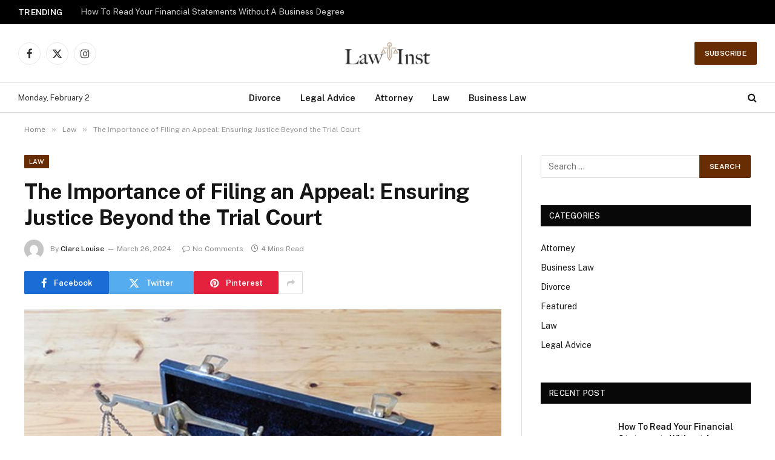

--- FILE ---
content_type: text/html; charset=UTF-8
request_url: https://lawinst.com/the-importance-of-filing-an-appeal-ensuring-justice-beyond-the-trial-court/
body_size: 16368
content:

<!DOCTYPE html>
<html dir="ltr" lang="en-US" prefix="og: https://ogp.me/ns#" class="s-light site-s-light">

<head>

	<meta charset="UTF-8" />
	<meta name="viewport" content="width=device-width, initial-scale=1" />
	<title>The Importance of Filing an Appeal: Ensuring Justice Beyond the Trial Court | Law Inst</title><link rel="preload" as="image" imagesrcset="https://lawinst.com/wp-content/uploads/2024/03/Untitled.png" imagesizes="(max-width: 788px) 100vw, 788px" /><link rel="preload" as="font" href="https://lawinst.com/wp-content/themes/smart-mag/css/icons/fonts/ts-icons.woff2?v3.2" type="font/woff2" crossorigin="anonymous" />

		<!-- All in One SEO 4.8.9 - aioseo.com -->
	<meta name="description" content="When confronted with an adverse decision from a trial court, understanding the significance of recording an appeal is pivotal. Appeals act as an imperative component for people to challenge mistaken decisions, look for justice, and safeguard their freedoms. In this article, we&#039;ll dig into why documenting an appeal is essential and how post-conviction lawyer assume" />
	<meta name="robots" content="max-image-preview:large" />
	<meta name="author" content="Clare Louise"/>
	<meta name="google-site-verification" content="ylEygLYmcvTMpo2fGQGuAdrgqqVCv6scHwGZwCYfVqM" />
	<link rel="canonical" href="https://lawinst.com/the-importance-of-filing-an-appeal-ensuring-justice-beyond-the-trial-court/" />
	<meta name="generator" content="All in One SEO (AIOSEO) 4.8.9" />
		<meta property="og:locale" content="en_US" />
		<meta property="og:site_name" content="Law Inst | Law Blog" />
		<meta property="og:type" content="article" />
		<meta property="og:title" content="The Importance of Filing an Appeal: Ensuring Justice Beyond the Trial Court | Law Inst" />
		<meta property="og:description" content="When confronted with an adverse decision from a trial court, understanding the significance of recording an appeal is pivotal. Appeals act as an imperative component for people to challenge mistaken decisions, look for justice, and safeguard their freedoms. In this article, we&#039;ll dig into why documenting an appeal is essential and how post-conviction lawyer assume" />
		<meta property="og:url" content="https://lawinst.com/the-importance-of-filing-an-appeal-ensuring-justice-beyond-the-trial-court/" />
		<meta property="article:published_time" content="2024-03-26T13:19:51+00:00" />
		<meta property="article:modified_time" content="2024-03-26T13:19:51+00:00" />
		<meta name="twitter:card" content="summary_large_image" />
		<meta name="twitter:title" content="The Importance of Filing an Appeal: Ensuring Justice Beyond the Trial Court | Law Inst" />
		<meta name="twitter:description" content="When confronted with an adverse decision from a trial court, understanding the significance of recording an appeal is pivotal. Appeals act as an imperative component for people to challenge mistaken decisions, look for justice, and safeguard their freedoms. In this article, we&#039;ll dig into why documenting an appeal is essential and how post-conviction lawyer assume" />
		<script type="application/ld+json" class="aioseo-schema">
			{"@context":"https:\/\/schema.org","@graph":[{"@type":"BlogPosting","@id":"https:\/\/lawinst.com\/the-importance-of-filing-an-appeal-ensuring-justice-beyond-the-trial-court\/#blogposting","name":"The Importance of Filing an Appeal: Ensuring Justice Beyond the Trial Court | Law Inst","headline":"The Importance of Filing an Appeal: Ensuring Justice Beyond the Trial Court","author":{"@id":"https:\/\/lawinst.com\/author\/clare-louise\/#author"},"publisher":{"@id":"https:\/\/lawinst.com\/#organization"},"image":{"@type":"ImageObject","url":"https:\/\/lawinst.com\/wp-content\/uploads\/2024\/03\/Untitled.png","width":975,"height":475},"datePublished":"2024-03-26T13:19:51+00:00","dateModified":"2024-03-26T13:19:51+00:00","inLanguage":"en-US","mainEntityOfPage":{"@id":"https:\/\/lawinst.com\/the-importance-of-filing-an-appeal-ensuring-justice-beyond-the-trial-court\/#webpage"},"isPartOf":{"@id":"https:\/\/lawinst.com\/the-importance-of-filing-an-appeal-ensuring-justice-beyond-the-trial-court\/#webpage"},"articleSection":"Law"},{"@type":"BreadcrumbList","@id":"https:\/\/lawinst.com\/the-importance-of-filing-an-appeal-ensuring-justice-beyond-the-trial-court\/#breadcrumblist","itemListElement":[{"@type":"ListItem","@id":"https:\/\/lawinst.com#listItem","position":1,"name":"Home","item":"https:\/\/lawinst.com","nextItem":{"@type":"ListItem","@id":"https:\/\/lawinst.com\/category\/law\/#listItem","name":"Law"}},{"@type":"ListItem","@id":"https:\/\/lawinst.com\/category\/law\/#listItem","position":2,"name":"Law","item":"https:\/\/lawinst.com\/category\/law\/","nextItem":{"@type":"ListItem","@id":"https:\/\/lawinst.com\/the-importance-of-filing-an-appeal-ensuring-justice-beyond-the-trial-court\/#listItem","name":"The Importance of Filing an Appeal: Ensuring Justice Beyond the Trial Court"},"previousItem":{"@type":"ListItem","@id":"https:\/\/lawinst.com#listItem","name":"Home"}},{"@type":"ListItem","@id":"https:\/\/lawinst.com\/the-importance-of-filing-an-appeal-ensuring-justice-beyond-the-trial-court\/#listItem","position":3,"name":"The Importance of Filing an Appeal: Ensuring Justice Beyond the Trial Court","previousItem":{"@type":"ListItem","@id":"https:\/\/lawinst.com\/category\/law\/#listItem","name":"Law"}}]},{"@type":"Organization","@id":"https:\/\/lawinst.com\/#organization","name":"My Blog","description":"Law Blog","url":"https:\/\/lawinst.com\/"},{"@type":"Person","@id":"https:\/\/lawinst.com\/author\/clare-louise\/#author","url":"https:\/\/lawinst.com\/author\/clare-louise\/","name":"Clare Louise","image":{"@type":"ImageObject","@id":"https:\/\/lawinst.com\/the-importance-of-filing-an-appeal-ensuring-justice-beyond-the-trial-court\/#authorImage","url":"https:\/\/secure.gravatar.com\/avatar\/ba332e5af915562a6257ac521b369e663501c98396d3f2a25b565515800f3422?s=96&d=mm&r=g","width":96,"height":96,"caption":"Clare Louise"}},{"@type":"WebPage","@id":"https:\/\/lawinst.com\/the-importance-of-filing-an-appeal-ensuring-justice-beyond-the-trial-court\/#webpage","url":"https:\/\/lawinst.com\/the-importance-of-filing-an-appeal-ensuring-justice-beyond-the-trial-court\/","name":"The Importance of Filing an Appeal: Ensuring Justice Beyond the Trial Court | Law Inst","description":"When confronted with an adverse decision from a trial court, understanding the significance of recording an appeal is pivotal. Appeals act as an imperative component for people to challenge mistaken decisions, look for justice, and safeguard their freedoms. In this article, we'll dig into why documenting an appeal is essential and how post-conviction lawyer assume","inLanguage":"en-US","isPartOf":{"@id":"https:\/\/lawinst.com\/#website"},"breadcrumb":{"@id":"https:\/\/lawinst.com\/the-importance-of-filing-an-appeal-ensuring-justice-beyond-the-trial-court\/#breadcrumblist"},"author":{"@id":"https:\/\/lawinst.com\/author\/clare-louise\/#author"},"creator":{"@id":"https:\/\/lawinst.com\/author\/clare-louise\/#author"},"image":{"@type":"ImageObject","url":"https:\/\/lawinst.com\/wp-content\/uploads\/2024\/03\/Untitled.png","@id":"https:\/\/lawinst.com\/the-importance-of-filing-an-appeal-ensuring-justice-beyond-the-trial-court\/#mainImage","width":975,"height":475},"primaryImageOfPage":{"@id":"https:\/\/lawinst.com\/the-importance-of-filing-an-appeal-ensuring-justice-beyond-the-trial-court\/#mainImage"},"datePublished":"2024-03-26T13:19:51+00:00","dateModified":"2024-03-26T13:19:51+00:00"},{"@type":"WebSite","@id":"https:\/\/lawinst.com\/#website","url":"https:\/\/lawinst.com\/","name":"My Blog","description":"Law Blog","inLanguage":"en-US","publisher":{"@id":"https:\/\/lawinst.com\/#organization"}}]}
		</script>
		<!-- All in One SEO -->

<link rel='dns-prefetch' href='//fonts.googleapis.com' />
<link rel="alternate" type="application/rss+xml" title="Law Inst &raquo; Feed" href="https://lawinst.com/feed/" />
<link rel="alternate" type="application/rss+xml" title="Law Inst &raquo; Comments Feed" href="https://lawinst.com/comments/feed/" />
<link rel="alternate" title="oEmbed (JSON)" type="application/json+oembed" href="https://lawinst.com/wp-json/oembed/1.0/embed?url=https%3A%2F%2Flawinst.com%2Fthe-importance-of-filing-an-appeal-ensuring-justice-beyond-the-trial-court%2F" />
<link rel="alternate" title="oEmbed (XML)" type="text/xml+oembed" href="https://lawinst.com/wp-json/oembed/1.0/embed?url=https%3A%2F%2Flawinst.com%2Fthe-importance-of-filing-an-appeal-ensuring-justice-beyond-the-trial-court%2F&#038;format=xml" />
<style id='wp-img-auto-sizes-contain-inline-css' type='text/css'>
img:is([sizes=auto i],[sizes^="auto," i]){contain-intrinsic-size:3000px 1500px}
/*# sourceURL=wp-img-auto-sizes-contain-inline-css */
</style>
<style id='wp-emoji-styles-inline-css' type='text/css'>

	img.wp-smiley, img.emoji {
		display: inline !important;
		border: none !important;
		box-shadow: none !important;
		height: 1em !important;
		width: 1em !important;
		margin: 0 0.07em !important;
		vertical-align: -0.1em !important;
		background: none !important;
		padding: 0 !important;
	}
/*# sourceURL=wp-emoji-styles-inline-css */
</style>
<link rel='stylesheet' id='wp-block-library-css' href='https://lawinst.com/wp-includes/css/dist/block-library/style.min.css?ver=6.9' type='text/css' media='all' />
<style id='global-styles-inline-css' type='text/css'>
:root{--wp--preset--aspect-ratio--square: 1;--wp--preset--aspect-ratio--4-3: 4/3;--wp--preset--aspect-ratio--3-4: 3/4;--wp--preset--aspect-ratio--3-2: 3/2;--wp--preset--aspect-ratio--2-3: 2/3;--wp--preset--aspect-ratio--16-9: 16/9;--wp--preset--aspect-ratio--9-16: 9/16;--wp--preset--color--black: #000000;--wp--preset--color--cyan-bluish-gray: #abb8c3;--wp--preset--color--white: #ffffff;--wp--preset--color--pale-pink: #f78da7;--wp--preset--color--vivid-red: #cf2e2e;--wp--preset--color--luminous-vivid-orange: #ff6900;--wp--preset--color--luminous-vivid-amber: #fcb900;--wp--preset--color--light-green-cyan: #7bdcb5;--wp--preset--color--vivid-green-cyan: #00d084;--wp--preset--color--pale-cyan-blue: #8ed1fc;--wp--preset--color--vivid-cyan-blue: #0693e3;--wp--preset--color--vivid-purple: #9b51e0;--wp--preset--gradient--vivid-cyan-blue-to-vivid-purple: linear-gradient(135deg,rgb(6,147,227) 0%,rgb(155,81,224) 100%);--wp--preset--gradient--light-green-cyan-to-vivid-green-cyan: linear-gradient(135deg,rgb(122,220,180) 0%,rgb(0,208,130) 100%);--wp--preset--gradient--luminous-vivid-amber-to-luminous-vivid-orange: linear-gradient(135deg,rgb(252,185,0) 0%,rgb(255,105,0) 100%);--wp--preset--gradient--luminous-vivid-orange-to-vivid-red: linear-gradient(135deg,rgb(255,105,0) 0%,rgb(207,46,46) 100%);--wp--preset--gradient--very-light-gray-to-cyan-bluish-gray: linear-gradient(135deg,rgb(238,238,238) 0%,rgb(169,184,195) 100%);--wp--preset--gradient--cool-to-warm-spectrum: linear-gradient(135deg,rgb(74,234,220) 0%,rgb(151,120,209) 20%,rgb(207,42,186) 40%,rgb(238,44,130) 60%,rgb(251,105,98) 80%,rgb(254,248,76) 100%);--wp--preset--gradient--blush-light-purple: linear-gradient(135deg,rgb(255,206,236) 0%,rgb(152,150,240) 100%);--wp--preset--gradient--blush-bordeaux: linear-gradient(135deg,rgb(254,205,165) 0%,rgb(254,45,45) 50%,rgb(107,0,62) 100%);--wp--preset--gradient--luminous-dusk: linear-gradient(135deg,rgb(255,203,112) 0%,rgb(199,81,192) 50%,rgb(65,88,208) 100%);--wp--preset--gradient--pale-ocean: linear-gradient(135deg,rgb(255,245,203) 0%,rgb(182,227,212) 50%,rgb(51,167,181) 100%);--wp--preset--gradient--electric-grass: linear-gradient(135deg,rgb(202,248,128) 0%,rgb(113,206,126) 100%);--wp--preset--gradient--midnight: linear-gradient(135deg,rgb(2,3,129) 0%,rgb(40,116,252) 100%);--wp--preset--font-size--small: 13px;--wp--preset--font-size--medium: 20px;--wp--preset--font-size--large: 36px;--wp--preset--font-size--x-large: 42px;--wp--preset--spacing--20: 0.44rem;--wp--preset--spacing--30: 0.67rem;--wp--preset--spacing--40: 1rem;--wp--preset--spacing--50: 1.5rem;--wp--preset--spacing--60: 2.25rem;--wp--preset--spacing--70: 3.38rem;--wp--preset--spacing--80: 5.06rem;--wp--preset--shadow--natural: 6px 6px 9px rgba(0, 0, 0, 0.2);--wp--preset--shadow--deep: 12px 12px 50px rgba(0, 0, 0, 0.4);--wp--preset--shadow--sharp: 6px 6px 0px rgba(0, 0, 0, 0.2);--wp--preset--shadow--outlined: 6px 6px 0px -3px rgb(255, 255, 255), 6px 6px rgb(0, 0, 0);--wp--preset--shadow--crisp: 6px 6px 0px rgb(0, 0, 0);}:where(.is-layout-flex){gap: 0.5em;}:where(.is-layout-grid){gap: 0.5em;}body .is-layout-flex{display: flex;}.is-layout-flex{flex-wrap: wrap;align-items: center;}.is-layout-flex > :is(*, div){margin: 0;}body .is-layout-grid{display: grid;}.is-layout-grid > :is(*, div){margin: 0;}:where(.wp-block-columns.is-layout-flex){gap: 2em;}:where(.wp-block-columns.is-layout-grid){gap: 2em;}:where(.wp-block-post-template.is-layout-flex){gap: 1.25em;}:where(.wp-block-post-template.is-layout-grid){gap: 1.25em;}.has-black-color{color: var(--wp--preset--color--black) !important;}.has-cyan-bluish-gray-color{color: var(--wp--preset--color--cyan-bluish-gray) !important;}.has-white-color{color: var(--wp--preset--color--white) !important;}.has-pale-pink-color{color: var(--wp--preset--color--pale-pink) !important;}.has-vivid-red-color{color: var(--wp--preset--color--vivid-red) !important;}.has-luminous-vivid-orange-color{color: var(--wp--preset--color--luminous-vivid-orange) !important;}.has-luminous-vivid-amber-color{color: var(--wp--preset--color--luminous-vivid-amber) !important;}.has-light-green-cyan-color{color: var(--wp--preset--color--light-green-cyan) !important;}.has-vivid-green-cyan-color{color: var(--wp--preset--color--vivid-green-cyan) !important;}.has-pale-cyan-blue-color{color: var(--wp--preset--color--pale-cyan-blue) !important;}.has-vivid-cyan-blue-color{color: var(--wp--preset--color--vivid-cyan-blue) !important;}.has-vivid-purple-color{color: var(--wp--preset--color--vivid-purple) !important;}.has-black-background-color{background-color: var(--wp--preset--color--black) !important;}.has-cyan-bluish-gray-background-color{background-color: var(--wp--preset--color--cyan-bluish-gray) !important;}.has-white-background-color{background-color: var(--wp--preset--color--white) !important;}.has-pale-pink-background-color{background-color: var(--wp--preset--color--pale-pink) !important;}.has-vivid-red-background-color{background-color: var(--wp--preset--color--vivid-red) !important;}.has-luminous-vivid-orange-background-color{background-color: var(--wp--preset--color--luminous-vivid-orange) !important;}.has-luminous-vivid-amber-background-color{background-color: var(--wp--preset--color--luminous-vivid-amber) !important;}.has-light-green-cyan-background-color{background-color: var(--wp--preset--color--light-green-cyan) !important;}.has-vivid-green-cyan-background-color{background-color: var(--wp--preset--color--vivid-green-cyan) !important;}.has-pale-cyan-blue-background-color{background-color: var(--wp--preset--color--pale-cyan-blue) !important;}.has-vivid-cyan-blue-background-color{background-color: var(--wp--preset--color--vivid-cyan-blue) !important;}.has-vivid-purple-background-color{background-color: var(--wp--preset--color--vivid-purple) !important;}.has-black-border-color{border-color: var(--wp--preset--color--black) !important;}.has-cyan-bluish-gray-border-color{border-color: var(--wp--preset--color--cyan-bluish-gray) !important;}.has-white-border-color{border-color: var(--wp--preset--color--white) !important;}.has-pale-pink-border-color{border-color: var(--wp--preset--color--pale-pink) !important;}.has-vivid-red-border-color{border-color: var(--wp--preset--color--vivid-red) !important;}.has-luminous-vivid-orange-border-color{border-color: var(--wp--preset--color--luminous-vivid-orange) !important;}.has-luminous-vivid-amber-border-color{border-color: var(--wp--preset--color--luminous-vivid-amber) !important;}.has-light-green-cyan-border-color{border-color: var(--wp--preset--color--light-green-cyan) !important;}.has-vivid-green-cyan-border-color{border-color: var(--wp--preset--color--vivid-green-cyan) !important;}.has-pale-cyan-blue-border-color{border-color: var(--wp--preset--color--pale-cyan-blue) !important;}.has-vivid-cyan-blue-border-color{border-color: var(--wp--preset--color--vivid-cyan-blue) !important;}.has-vivid-purple-border-color{border-color: var(--wp--preset--color--vivid-purple) !important;}.has-vivid-cyan-blue-to-vivid-purple-gradient-background{background: var(--wp--preset--gradient--vivid-cyan-blue-to-vivid-purple) !important;}.has-light-green-cyan-to-vivid-green-cyan-gradient-background{background: var(--wp--preset--gradient--light-green-cyan-to-vivid-green-cyan) !important;}.has-luminous-vivid-amber-to-luminous-vivid-orange-gradient-background{background: var(--wp--preset--gradient--luminous-vivid-amber-to-luminous-vivid-orange) !important;}.has-luminous-vivid-orange-to-vivid-red-gradient-background{background: var(--wp--preset--gradient--luminous-vivid-orange-to-vivid-red) !important;}.has-very-light-gray-to-cyan-bluish-gray-gradient-background{background: var(--wp--preset--gradient--very-light-gray-to-cyan-bluish-gray) !important;}.has-cool-to-warm-spectrum-gradient-background{background: var(--wp--preset--gradient--cool-to-warm-spectrum) !important;}.has-blush-light-purple-gradient-background{background: var(--wp--preset--gradient--blush-light-purple) !important;}.has-blush-bordeaux-gradient-background{background: var(--wp--preset--gradient--blush-bordeaux) !important;}.has-luminous-dusk-gradient-background{background: var(--wp--preset--gradient--luminous-dusk) !important;}.has-pale-ocean-gradient-background{background: var(--wp--preset--gradient--pale-ocean) !important;}.has-electric-grass-gradient-background{background: var(--wp--preset--gradient--electric-grass) !important;}.has-midnight-gradient-background{background: var(--wp--preset--gradient--midnight) !important;}.has-small-font-size{font-size: var(--wp--preset--font-size--small) !important;}.has-medium-font-size{font-size: var(--wp--preset--font-size--medium) !important;}.has-large-font-size{font-size: var(--wp--preset--font-size--large) !important;}.has-x-large-font-size{font-size: var(--wp--preset--font-size--x-large) !important;}
/*# sourceURL=global-styles-inline-css */
</style>

<style id='classic-theme-styles-inline-css' type='text/css'>
/*! This file is auto-generated */
.wp-block-button__link{color:#fff;background-color:#32373c;border-radius:9999px;box-shadow:none;text-decoration:none;padding:calc(.667em + 2px) calc(1.333em + 2px);font-size:1.125em}.wp-block-file__button{background:#32373c;color:#fff;text-decoration:none}
/*# sourceURL=/wp-includes/css/classic-themes.min.css */
</style>
<link rel='stylesheet' id='smartmag-core-css' href='https://lawinst.com/wp-content/themes/smart-mag/style.css?ver=10.3.2' type='text/css' media='all' />
<style id='smartmag-core-inline-css' type='text/css'>
:root { --c-main: #682d03;
--c-main-rgb: 104,45,3; }
.smart-head-main .smart-head-mid { --head-h: 96px; }
.smart-head-main .smart-head-bot { --head-h: 51px; border-top-width: 1px; border-top-color: #e8e8e8; border-bottom-width: 2px; border-bottom-color: #dedede; }
.navigation-main .menu > li > a { font-size: 14.4px; font-weight: 600; }
.navigation-main .menu > li li a { font-size: 13px; }
.navigation-main { --nav-items-space: 16px; }
.mobile-menu { font-size: 15px; }
.smart-head-main .spc-social { --spc-social-fs: 17px; --spc-social-size: 37px; }
.smart-head-main .hamburger-icon { width: 18px; }
.trending-ticker .heading { color: #f7f7f7; font-size: 13.8px; font-weight: 600; letter-spacing: .02em; margin-right: 30px; }
.trending-ticker .post-link { font-size: 13.8px; }
.trending-ticker { --max-width: 500px; }
@media (min-width: 940px) and (max-width: 1200px) { .navigation-main .menu > li > a { font-size: calc(10px + (14.4px - 10px) * .7); }
.trending-ticker { --max-width: 400px; } }


/*# sourceURL=smartmag-core-inline-css */
</style>
<link rel='stylesheet' id='smartmag-fonts-css' href='https://fonts.googleapis.com/css?family=Public+Sans%3A400%2C400i%2C500%2C600%2C700' type='text/css' media='all' />
<link rel='stylesheet' id='smartmag-magnific-popup-css' href='https://lawinst.com/wp-content/themes/smart-mag/css/lightbox.css?ver=10.3.2' type='text/css' media='all' />
<link rel='stylesheet' id='smartmag-icons-css' href='https://lawinst.com/wp-content/themes/smart-mag/css/icons/icons.css?ver=10.3.2' type='text/css' media='all' />
<script type="text/javascript" id="smartmag-lazy-inline-js-after">
/* <![CDATA[ */
/**
 * @copyright ThemeSphere
 * @preserve
 */
var BunyadLazy={};BunyadLazy.load=function(){function a(e,n){var t={};e.dataset.bgset&&e.dataset.sizes?(t.sizes=e.dataset.sizes,t.srcset=e.dataset.bgset):t.src=e.dataset.bgsrc,function(t){var a=t.dataset.ratio;if(0<a){const e=t.parentElement;if(e.classList.contains("media-ratio")){const n=e.style;n.getPropertyValue("--a-ratio")||(n.paddingBottom=100/a+"%")}}}(e);var a,o=document.createElement("img");for(a in o.onload=function(){var t="url('"+(o.currentSrc||o.src)+"')",a=e.style;a.backgroundImage!==t&&requestAnimationFrame(()=>{a.backgroundImage=t,n&&n()}),o.onload=null,o.onerror=null,o=null},o.onerror=o.onload,t)o.setAttribute(a,t[a]);o&&o.complete&&0<o.naturalWidth&&o.onload&&o.onload()}function e(t){t.dataset.loaded||a(t,()=>{document.dispatchEvent(new Event("lazyloaded")),t.dataset.loaded=1})}function n(t){"complete"===document.readyState?t():window.addEventListener("load",t)}return{initEarly:function(){var t,a=()=>{document.querySelectorAll(".img.bg-cover:not(.lazyload)").forEach(e)};"complete"!==document.readyState?(t=setInterval(a,150),n(()=>{a(),clearInterval(t)})):a()},callOnLoad:n,initBgImages:function(t){t&&n(()=>{document.querySelectorAll(".img.bg-cover").forEach(e)})},bgLoad:a}}(),BunyadLazy.load.initEarly();
//# sourceURL=smartmag-lazy-inline-js-after
/* ]]> */
</script>
<script type="text/javascript" src="https://lawinst.com/wp-includes/js/jquery/jquery.min.js?ver=3.7.1" id="jquery-core-js"></script>
<script type="text/javascript" src="https://lawinst.com/wp-includes/js/jquery/jquery-migrate.min.js?ver=3.4.1" id="jquery-migrate-js"></script>
<link rel="https://api.w.org/" href="https://lawinst.com/wp-json/" /><link rel="alternate" title="JSON" type="application/json" href="https://lawinst.com/wp-json/wp/v2/posts/253" /><link rel="EditURI" type="application/rsd+xml" title="RSD" href="https://lawinst.com/xmlrpc.php?rsd" />
<meta name="generator" content="WordPress 6.9" />
<link rel='shortlink' href='https://lawinst.com/?p=253' />

		<script>
		var BunyadSchemeKey = 'bunyad-scheme';
		(() => {
			const d = document.documentElement;
			const c = d.classList;
			var scheme = localStorage.getItem(BunyadSchemeKey);
			
			if (scheme) {
				d.dataset.origClass = c;
				scheme === 'dark' ? c.remove('s-light', 'site-s-light') : c.remove('s-dark', 'site-s-dark');
				c.add('site-s-' + scheme, 's-' + scheme);
			}
		})();
		</script>
		<meta name="generator" content="Elementor 3.33.0; features: additional_custom_breakpoints; settings: css_print_method-external, google_font-enabled, font_display-swap">
			<style>
				.e-con.e-parent:nth-of-type(n+4):not(.e-lazyloaded):not(.e-no-lazyload),
				.e-con.e-parent:nth-of-type(n+4):not(.e-lazyloaded):not(.e-no-lazyload) * {
					background-image: none !important;
				}
				@media screen and (max-height: 1024px) {
					.e-con.e-parent:nth-of-type(n+3):not(.e-lazyloaded):not(.e-no-lazyload),
					.e-con.e-parent:nth-of-type(n+3):not(.e-lazyloaded):not(.e-no-lazyload) * {
						background-image: none !important;
					}
				}
				@media screen and (max-height: 640px) {
					.e-con.e-parent:nth-of-type(n+2):not(.e-lazyloaded):not(.e-no-lazyload),
					.e-con.e-parent:nth-of-type(n+2):not(.e-lazyloaded):not(.e-no-lazyload) * {
						background-image: none !important;
					}
				}
			</style>
			<link rel="icon" href="https://lawinst.com/wp-content/uploads/2023/06/Law-Inst-F-150x150.png" sizes="32x32" />
<link rel="icon" href="https://lawinst.com/wp-content/uploads/2023/06/Law-Inst-F.png" sizes="192x192" />
<link rel="apple-touch-icon" href="https://lawinst.com/wp-content/uploads/2023/06/Law-Inst-F.png" />
<meta name="msapplication-TileImage" content="https://lawinst.com/wp-content/uploads/2023/06/Law-Inst-F.png" />


</head>

<body class="wp-singular post-template-default single single-post postid-253 single-format-standard wp-theme-smart-mag right-sidebar post-layout-modern post-cat-2 has-lb has-lb-sm ts-img-hov-fade has-sb-sep layout-normal elementor-default elementor-kit-132">



<div class="main-wrap">

	
<div class="off-canvas-backdrop"></div>
<div class="mobile-menu-container off-canvas s-dark" id="off-canvas">

	<div class="off-canvas-head">
		<a href="#" class="close">
			<span class="visuallyhidden">Close Menu</span>
			<i class="tsi tsi-times"></i>
		</a>

		<div class="ts-logo">
					</div>
	</div>

	<div class="off-canvas-content">

					<ul class="mobile-menu"></ul>
		
		
		
		<div class="spc-social-block spc-social spc-social-b smart-head-social">
		
			
				<a href="#" class="link service s-facebook" target="_blank" rel="nofollow noopener">
					<i class="icon tsi tsi-facebook"></i>					<span class="visuallyhidden">Facebook</span>
				</a>
									
			
				<a href="#" class="link service s-twitter" target="_blank" rel="nofollow noopener">
					<i class="icon tsi tsi-twitter"></i>					<span class="visuallyhidden">X (Twitter)</span>
				</a>
									
			
				<a href="#" class="link service s-instagram" target="_blank" rel="nofollow noopener">
					<i class="icon tsi tsi-instagram"></i>					<span class="visuallyhidden">Instagram</span>
				</a>
									
			
		</div>

		
	</div>

</div>
<div class="smart-head smart-head-a smart-head-main" id="smart-head">
	
	<div class="smart-head-row smart-head-top s-dark smart-head-row-full">

		<div class="inner full">

							
				<div class="items items-left ">
				
<div class="trending-ticker" data-delay="8">
	<span class="heading">Trending</span>

	<ul>
				
			<li><a href="https://lawinst.com/how-to-read-your-financial-statements-without-a-business-degree/" class="post-link">How To Read Your Financial Statements Without A Business Degree</a></li>
		
				
			<li><a href="https://lawinst.com/digital-assets-inheritance-what-las-vegas-clients-should-know/" class="post-link">Digital Assets &#038; Inheritance: What Las Vegas Clients Should Know</a></li>
		
				
			<li><a href="https://lawinst.com/who-pays-your-medical-bills-after-a-car-accident-in-florida/" class="post-link">Who Pays Your Medical Bills After a Car Accident in Florida?</a></li>
		
				
			<li><a href="https://lawinst.com/hiring-a-personal-injury-attorney-questions-to-ask-and-mistakes-to-avoid/" class="post-link">Hiring a Personal Injury Attorney: Questions to Ask and Mistakes to Avoid</a></li>
		
				
			<li><a href="https://lawinst.com/understanding-truck-accident-claims-in-new-york-protecting-victims-rights/" class="post-link">Understanding Truck Accident Claims in New York: Protecting Victims’ Rights</a></li>
		
				
			<li><a href="https://lawinst.com/auo-charges-in-carmel-what-they-mean-and-how-to-respond/" class="post-link">AUO Charges in Carmel: What They Mean and How to Respond</a></li>
		
				
			<li><a href="https://lawinst.com/how-a-criminal-defense-attorney-defends-against-drug-charges/" class="post-link">How a Criminal Defense Attorney Defends Against Drug Charges</a></li>
		
				
			<li><a href="https://lawinst.com/7-critical-steps-to-get-rehab-and-home-care-funding-after-a-new-york-city-car-accident/" class="post-link">7 Critical Steps to Get Rehab and Home Care Funding After a New York City Car Accident</a></li>
		
				
			</ul>
</div>
				</div>

							
				<div class="items items-center empty">
								</div>

							
				<div class="items items-right ">
								</div>

						
		</div>
	</div>

	
	<div class="smart-head-row smart-head-mid smart-head-row-3 is-light smart-head-row-full">

		<div class="inner full">

							
				<div class="items items-left ">
				
		<div class="spc-social-block spc-social spc-social-b smart-head-social">
		
			
				<a href="#" class="link service s-facebook" target="_blank" rel="nofollow noopener">
					<i class="icon tsi tsi-facebook"></i>					<span class="visuallyhidden">Facebook</span>
				</a>
									
			
				<a href="#" class="link service s-twitter" target="_blank" rel="nofollow noopener">
					<i class="icon tsi tsi-twitter"></i>					<span class="visuallyhidden">X (Twitter)</span>
				</a>
									
			
				<a href="#" class="link service s-instagram" target="_blank" rel="nofollow noopener">
					<i class="icon tsi tsi-instagram"></i>					<span class="visuallyhidden">Instagram</span>
				</a>
									
			
		</div>

						</div>

							
				<div class="items items-center ">
					<a href="https://lawinst.com/" title="Law Inst" rel="home" class="logo-link ts-logo logo-is-image">
		<span>
			
				
					<img fetchpriority="high" src="https://lawinst.com/wp-content/uploads/2023/06/Law-Inst-e1687005294897.png" class="logo-image" alt="Law Inst" width="350" height="155"/>
									 
					</span>
	</a>				</div>

							
				<div class="items items-right ">
				
	<a href="#" class="ts-button ts-button-a ts-button1">
		Subscribe	</a>
				</div>

						
		</div>
	</div>

	
	<div class="smart-head-row smart-head-bot smart-head-row-3 is-light has-center-nav smart-head-row-full">

		<div class="inner full">

							
				<div class="items items-left ">
				
<span class="h-date">
	Monday, February 2</span>				</div>

							
				<div class="items items-center ">
					<div class="nav-wrap">
		<nav class="navigation navigation-main nav-hov-a">
			<ul id="menu-home" class="menu"><li id="menu-item-139" class="menu-item menu-item-type-taxonomy menu-item-object-category menu-cat-15 menu-item-139"><a href="https://lawinst.com/category/divorce/">Divorce</a></li>
<li id="menu-item-140" class="menu-item menu-item-type-taxonomy menu-item-object-category menu-cat-30 menu-item-140"><a href="https://lawinst.com/category/legal-advice/">Legal Advice</a></li>
<li id="menu-item-141" class="menu-item menu-item-type-taxonomy menu-item-object-category menu-cat-60 menu-item-141"><a href="https://lawinst.com/category/attorney/">Attorney</a></li>
<li id="menu-item-142" class="menu-item menu-item-type-taxonomy menu-item-object-category current-post-ancestor current-menu-parent current-post-parent menu-cat-2 menu-item-142"><a href="https://lawinst.com/category/law/">Law</a></li>
<li id="menu-item-143" class="menu-item menu-item-type-taxonomy menu-item-object-category menu-cat-44 menu-item-143"><a href="https://lawinst.com/category/business-law/">Business Law</a></li>
</ul>		</nav>
	</div>
				</div>

							
				<div class="items items-right ">
				

	<a href="#" class="search-icon has-icon-only is-icon" title="Search">
		<i class="tsi tsi-search"></i>
	</a>

				</div>

						
		</div>
	</div>

	</div>
<div class="smart-head smart-head-a smart-head-mobile" id="smart-head-mobile" data-sticky="mid" data-sticky-type="smart" data-sticky-full>
	
	<div class="smart-head-row smart-head-mid smart-head-row-3 s-dark smart-head-row-full">

		<div class="inner wrap">

							
				<div class="items items-left ">
				
<button class="offcanvas-toggle has-icon" type="button" aria-label="Menu">
	<span class="hamburger-icon hamburger-icon-a">
		<span class="inner"></span>
	</span>
</button>				</div>

							
				<div class="items items-center ">
					<a href="https://lawinst.com/" title="Law Inst" rel="home" class="logo-link ts-logo logo-is-image">
		<span>
			
				
					<img fetchpriority="high" src="https://lawinst.com/wp-content/uploads/2023/06/Law-Inst-e1687005294897.png" class="logo-image" alt="Law Inst" width="350" height="155"/>
									 
					</span>
	</a>				</div>

							
				<div class="items items-right ">
				

	<a href="#" class="search-icon has-icon-only is-icon" title="Search">
		<i class="tsi tsi-search"></i>
	</a>

				</div>

						
		</div>
	</div>

	</div>
<nav class="breadcrumbs is-full-width breadcrumbs-a" id="breadcrumb"><div class="inner ts-contain "><span><a href="https://lawinst.com/"><span>Home</span></a></span><span class="delim">&raquo;</span><span><a href="https://lawinst.com/category/law/"><span>Law</span></a></span><span class="delim">&raquo;</span><span class="current">The Importance of Filing an Appeal: Ensuring Justice Beyond the Trial Court</span></div></nav>
<div class="main ts-contain cf right-sidebar">
	
		

<div class="ts-row">
	<div class="col-8 main-content s-post-contain">

					<div class="the-post-header s-head-modern s-head-modern-a">
	<div class="post-meta post-meta-a post-meta-left post-meta-single has-below"><div class="post-meta-items meta-above"><span class="meta-item cat-labels">
						
						<a href="https://lawinst.com/category/law/" class="category term-color-2" rel="category">Law</a>
					</span>
					</div><h1 class="is-title post-title">The Importance of Filing an Appeal: Ensuring Justice Beyond the Trial Court</h1><div class="post-meta-items meta-below has-author-img"><span class="meta-item post-author has-img"><img alt='Clare Louise' src='https://secure.gravatar.com/avatar/ba332e5af915562a6257ac521b369e663501c98396d3f2a25b565515800f3422?s=32&#038;d=mm&#038;r=g' srcset='https://secure.gravatar.com/avatar/ba332e5af915562a6257ac521b369e663501c98396d3f2a25b565515800f3422?s=64&#038;d=mm&#038;r=g 2x' class='avatar avatar-32 photo' height='32' width='32' decoding='async'/><span class="by">By</span> <a href="https://lawinst.com/author/clare-louise/" title="Posts by Clare Louise" rel="author">Clare Louise</a></span><span class="meta-item has-next-icon date"><time class="post-date" datetime="2024-03-26T13:19:51+00:00">March 26, 2024</time></span><span class="has-next-icon meta-item comments has-icon"><a href="https://lawinst.com/the-importance-of-filing-an-appeal-ensuring-justice-beyond-the-trial-court/#respond"><i class="tsi tsi-comment-o"></i>No Comments</a></span><span class="meta-item read-time has-icon"><i class="tsi tsi-clock"></i>4 Mins Read</span></div></div>
	<div class="post-share post-share-b spc-social-colors  post-share-b1">

				
		
				
			<a href="https://www.facebook.com/sharer.php?u=https%3A%2F%2Flawinst.com%2Fthe-importance-of-filing-an-appeal-ensuring-justice-beyond-the-trial-court%2F" class="cf service s-facebook service-lg" 
				title="Share on Facebook" target="_blank" rel="nofollow noopener">
				<i class="tsi tsi-facebook"></i>
				<span class="label">Facebook</span>
							</a>
				
				
			<a href="https://twitter.com/intent/tweet?url=https%3A%2F%2Flawinst.com%2Fthe-importance-of-filing-an-appeal-ensuring-justice-beyond-the-trial-court%2F&#038;text=The%20Importance%20of%20Filing%20an%20Appeal%3A%20Ensuring%20Justice%20Beyond%20the%20Trial%20Court" class="cf service s-twitter service-lg" 
				title="Share on X (Twitter)" target="_blank" rel="nofollow noopener">
				<i class="tsi tsi-twitter"></i>
				<span class="label">Twitter</span>
							</a>
				
				
			<a href="https://pinterest.com/pin/create/button/?url=https%3A%2F%2Flawinst.com%2Fthe-importance-of-filing-an-appeal-ensuring-justice-beyond-the-trial-court%2F&#038;media=https%3A%2F%2Flawinst.com%2Fwp-content%2Fuploads%2F2024%2F03%2FUntitled.png&#038;description=The%20Importance%20of%20Filing%20an%20Appeal%3A%20Ensuring%20Justice%20Beyond%20the%20Trial%20Court" class="cf service s-pinterest service-lg" 
				title="Share on Pinterest" target="_blank" rel="nofollow noopener">
				<i class="tsi tsi-pinterest"></i>
				<span class="label">Pinterest</span>
							</a>
				
				
			<a href="https://www.linkedin.com/shareArticle?mini=true&#038;url=https%3A%2F%2Flawinst.com%2Fthe-importance-of-filing-an-appeal-ensuring-justice-beyond-the-trial-court%2F" class="cf service s-linkedin service-sm" 
				title="Share on LinkedIn" target="_blank" rel="nofollow noopener">
				<i class="tsi tsi-linkedin"></i>
				<span class="label">LinkedIn</span>
							</a>
				
				
			<a href="https://www.tumblr.com/share/link?url=https%3A%2F%2Flawinst.com%2Fthe-importance-of-filing-an-appeal-ensuring-justice-beyond-the-trial-court%2F&#038;name=The%20Importance%20of%20Filing%20an%20Appeal%3A%20Ensuring%20Justice%20Beyond%20the%20Trial%20Court" class="cf service s-tumblr service-sm" 
				title="Share on Tumblr" target="_blank" rel="nofollow noopener">
				<i class="tsi tsi-tumblr"></i>
				<span class="label">Tumblr</span>
							</a>
				
				
			<a href="mailto:?subject=The%20Importance%20of%20Filing%20an%20Appeal%3A%20Ensuring%20Justice%20Beyond%20the%20Trial%20Court&#038;body=https%3A%2F%2Flawinst.com%2Fthe-importance-of-filing-an-appeal-ensuring-justice-beyond-the-trial-court%2F" class="cf service s-email service-sm" 
				title="Share via Email" target="_blank" rel="nofollow noopener">
				<i class="tsi tsi-envelope-o"></i>
				<span class="label">Email</span>
							</a>
				
		
				
					<a href="#" class="show-more" title="Show More Social Sharing"><i class="tsi tsi-share"></i></a>
		
				
	</div>

	
	
</div>		
					<div class="single-featured">	
	<div class="featured">
				
			<a href="https://lawinst.com/wp-content/uploads/2024/03/Untitled.png" class="image-link media-ratio ar-bunyad-main" title="The Importance of Filing an Appeal: Ensuring Justice Beyond the Trial Court"><img width="788" height="515" src="https://lawinst.com/wp-content/uploads/2024/03/Untitled.png" class="attachment-bunyad-main size-bunyad-main no-lazy skip-lazy wp-post-image" alt="" sizes="(max-width: 788px) 100vw, 788px" title="The Importance of Filing an Appeal: Ensuring Justice Beyond the Trial Court" decoding="async" /></a>		
						
			</div>

	</div>
		
		<div class="the-post s-post-modern">

			<article id="post-253" class="post-253 post type-post status-publish format-standard has-post-thumbnail category-law">
				
<div class="post-content-wrap has-share-float">
						<div class="post-share-float share-float-b is-hidden spc-social-colors spc-social-colored">
	<div class="inner">
					<span class="share-text">Share</span>
		
		<div class="services">
					
				
			<a href="https://www.facebook.com/sharer.php?u=https%3A%2F%2Flawinst.com%2Fthe-importance-of-filing-an-appeal-ensuring-justice-beyond-the-trial-court%2F" class="cf service s-facebook" target="_blank" title="Facebook" rel="nofollow noopener">
				<i class="tsi tsi-facebook"></i>
				<span class="label">Facebook</span>

							</a>
				
				
			<a href="https://twitter.com/intent/tweet?url=https%3A%2F%2Flawinst.com%2Fthe-importance-of-filing-an-appeal-ensuring-justice-beyond-the-trial-court%2F&text=The%20Importance%20of%20Filing%20an%20Appeal%3A%20Ensuring%20Justice%20Beyond%20the%20Trial%20Court" class="cf service s-twitter" target="_blank" title="Twitter" rel="nofollow noopener">
				<i class="tsi tsi-twitter"></i>
				<span class="label">Twitter</span>

							</a>
				
				
			<a href="https://www.linkedin.com/shareArticle?mini=true&url=https%3A%2F%2Flawinst.com%2Fthe-importance-of-filing-an-appeal-ensuring-justice-beyond-the-trial-court%2F" class="cf service s-linkedin" target="_blank" title="LinkedIn" rel="nofollow noopener">
				<i class="tsi tsi-linkedin"></i>
				<span class="label">LinkedIn</span>

							</a>
				
				
			<a href="https://pinterest.com/pin/create/button/?url=https%3A%2F%2Flawinst.com%2Fthe-importance-of-filing-an-appeal-ensuring-justice-beyond-the-trial-court%2F&media=https%3A%2F%2Flawinst.com%2Fwp-content%2Fuploads%2F2024%2F03%2FUntitled.png&description=The%20Importance%20of%20Filing%20an%20Appeal%3A%20Ensuring%20Justice%20Beyond%20the%20Trial%20Court" class="cf service s-pinterest" target="_blank" title="Pinterest" rel="nofollow noopener">
				<i class="tsi tsi-pinterest-p"></i>
				<span class="label">Pinterest</span>

							</a>
				
				
			<a href="mailto:?subject=The%20Importance%20of%20Filing%20an%20Appeal%3A%20Ensuring%20Justice%20Beyond%20the%20Trial%20Court&body=https%3A%2F%2Flawinst.com%2Fthe-importance-of-filing-an-appeal-ensuring-justice-beyond-the-trial-court%2F" class="cf service s-email" target="_blank" title="Email" rel="nofollow noopener">
				<i class="tsi tsi-envelope-o"></i>
				<span class="label">Email</span>

							</a>
				
		
					
		</div>
	</div>		
</div>
			
	<div class="post-content cf entry-content content-spacious">

		
				
		<p><span style="font-weight: 400;">When confronted with an adverse decision from a trial court, understanding the significance of recording an appeal is pivotal. Appeals act as an imperative component for people to challenge mistaken decisions, look for justice, and safeguard their freedoms. </span></p>
<p><span style="font-weight: 400;">In this article, we&#8217;ll dig into why documenting an appeal is essential and how </span><a href="https://www.brownstonelaw.com/post-conviction-lawyers/"><span style="font-weight: 400;">post-conviction lawyer</span></a><span style="font-weight: 400;"> assume a critical part in this cycle.</span></p>
<p><b>Correcting Errors and Looking for Justice</b></p>
<p><span style="font-weight: 400;">One of the essential explanations behind recording an appeal is to address errors made during the trial court procedures. Slip-ups like legal misinterpretations, procedural errors, or the presentation of inappropriate evidence can significantly influence the result of a case. By appealing an adverse decision, people have the chance to introduce these errors to a higher court for survey and possible inversion.</span></p>
<p><b>Protecting Established Rights</b></p>
<p><span style="font-weight: 400;">Appeals assume a basic part in defending sacred privileges. Each individual is qualified for fair treatment, a fair trial, and the option to appeal an unfavorable judgment. Documenting an appeal guarantees that these fundamental privileges are maintained and that any infringement or injustices are tended to through the appellate interaction.</span></p>
<p><b>Investigating New Legal Arguments</b></p>
<p><span style="font-weight: 400;">Appeals take into consideration the investigation of new legal arguments and understandings. Appellate attorneys specialize in dissecting case law, resolutions, and legal precedents to identify likely reason for appeal. They can uncover ignored legal issues or present novel arguments that might prompt a better result for their clients.</span></p>
<p><b>Assessing the Evidence</b></p>
<p><span style="font-weight: 400;">One more urgent part of appeals is the audit of evidence. Appeal lawyers carefully analyze the trial record, including witness declarations, shows, and records, to identify errors or irregularities. This exhaustive audit can reveal urgent evidence that was recently disregarded or inappropriately considered during the trial.</span></p>
<p><b>Testing Vile Sentences</b></p>
<p><span style="font-weight: 400;">In cases where people have gotten vile or unbalanced sentences, it is essential to record an appeal. </span><a href="https://www.brownstonelaw.com/appellate-lawyer/"><span style="font-weight: 400;">Appellate lawyers</span></a><span style="font-weight: 400;"> can contend for a reconsideration of condemning in view of factors, for example, moderating conditions, condemning rules, or changes in the law. This cycle tries to guarantee that sentences line up with standards of decency and justice.</span></p>
<p><b>The Job of Post-conviction lawyers</b></p>
<p><span style="font-weight: 400;">Post-conviction lawyers assume a crucial part in the appeal cycle. Their expertise in appellate law, legal research, and argumentation is instrumental in making powerful appeals. These legal professionals work vigorously to identify justification for appeal, get ready convincing briefs, and advocate for their clients&#8217; freedoms under the steady gaze of appellate courts.</span></p>
<p><b>Vital Preparation and Advocacy</b></p>
<p><span style="font-weight: 400;">Post-conviction lawyers utilize vital preparation and advocacy strategies to strengthen their clients&#8217; appeal cases. They lead careful case appraisals, talk with experts if important, and foster influential legal arguments pointed toward persuading appellate judges of the benefits of the appeal. They want to get a positive result for their clients through tireless planning and compelling advocacy.</span></p>
<p><b>Exploring Complex Legal Procedures</b></p>
<p><span style="font-weight: 400;">Exploring the complexities of appellate strategies requires specialized knowledge and experience. Appeal lawyers are knowledgeable in the complexities of appellate work on, including recording cutoff times, jurisdictional requirements, and oral arguments. Their expertise guarantees that appeals continue without a hitch and comply with every single legal norm and regulations.</span></p>
<p><b>Client-Focused Approach</b></p>
<p><span style="font-weight: 400;">Post-conviction lawyers adopt a client-focused strategy to appeals, focusing on the interests and targets of their clients. They participate in open communication, keep clients educated about the advancement regarding their appeals, and address any worries or inquiries en route. This customized approach cultivates trust and trust in the legal portrayal, enabling clients to actively partake in their appeal cases and pursue informed choices.</span></p>
<p><b>Guaranteeing a Fair and Just Outcome</b></p>
<p><span style="font-weight: 400;">Eventually, the objective of recording an appeal and working with experienced appeal lawyers is to guarantee a fair and just result. The appellate cycle gives a component to checking on trial court decisions, revising errors, and maintaining the standards of justice and law and order. </span></p>
<p><span style="font-weight: 400;">By chasing after appeals tenaciously and decisively, people can look for review for injustices, safeguard their privileges, and add to the honesty of the legal system.</span></p>
<p><b>Brownstone Appeal Lawyers: Your Trusted Advocates</b></p>
<p><span style="font-weight: 400;">In conclusion, recording an appeal after an adverse decision from a trial court isn&#8217;t simply a legal choice yet a critical stage in looking for justice and safeguarding freedoms. Post-conviction lawyers assume a significant part in this cycle, utilizing their skills and knowledge to explore complex legal methods, challenge errors, and advocate for their clients&#8217; advantages. </span></p>
<p><span style="font-weight: 400;">At Brownstone Appeal Lawyers, we are focused on giving extraordinary legal portrayal and battling indefatigably for our clients&#8217; privileges all through the appellate interaction.</span></p>
<p><b>Sent for: </b><a href="https://lawinst.com/"><b>https://lawinst.com/</b></a></p>
<p><b>Category: Law</b><b> </b></p>

				
		
		
		
	</div>
</div>
	
			</article>

			
	
	<div class="post-share-bot">
		<span class="info">Share.</span>
		
		<span class="share-links spc-social spc-social-colors spc-social-bg">

			
			
				<a href="https://www.facebook.com/sharer.php?u=https%3A%2F%2Flawinst.com%2Fthe-importance-of-filing-an-appeal-ensuring-justice-beyond-the-trial-court%2F" class="service s-facebook tsi tsi-facebook" 
					title="Share on Facebook" target="_blank" rel="nofollow noopener">
					<span class="visuallyhidden">Facebook</span>

									</a>
					
			
				<a href="https://twitter.com/intent/tweet?url=https%3A%2F%2Flawinst.com%2Fthe-importance-of-filing-an-appeal-ensuring-justice-beyond-the-trial-court%2F&#038;text=The%20Importance%20of%20Filing%20an%20Appeal%3A%20Ensuring%20Justice%20Beyond%20the%20Trial%20Court" class="service s-twitter tsi tsi-twitter" 
					title="Share on X (Twitter)" target="_blank" rel="nofollow noopener">
					<span class="visuallyhidden">Twitter</span>

									</a>
					
			
				<a href="https://pinterest.com/pin/create/button/?url=https%3A%2F%2Flawinst.com%2Fthe-importance-of-filing-an-appeal-ensuring-justice-beyond-the-trial-court%2F&#038;media=https%3A%2F%2Flawinst.com%2Fwp-content%2Fuploads%2F2024%2F03%2FUntitled.png&#038;description=The%20Importance%20of%20Filing%20an%20Appeal%3A%20Ensuring%20Justice%20Beyond%20the%20Trial%20Court" class="service s-pinterest tsi tsi-pinterest" 
					title="Share on Pinterest" target="_blank" rel="nofollow noopener">
					<span class="visuallyhidden">Pinterest</span>

									</a>
					
			
				<a href="https://www.linkedin.com/shareArticle?mini=true&#038;url=https%3A%2F%2Flawinst.com%2Fthe-importance-of-filing-an-appeal-ensuring-justice-beyond-the-trial-court%2F" class="service s-linkedin tsi tsi-linkedin" 
					title="Share on LinkedIn" target="_blank" rel="nofollow noopener">
					<span class="visuallyhidden">LinkedIn</span>

									</a>
					
			
				<a href="https://www.tumblr.com/share/link?url=https%3A%2F%2Flawinst.com%2Fthe-importance-of-filing-an-appeal-ensuring-justice-beyond-the-trial-court%2F&#038;name=The%20Importance%20of%20Filing%20an%20Appeal%3A%20Ensuring%20Justice%20Beyond%20the%20Trial%20Court" class="service s-tumblr tsi tsi-tumblr" 
					title="Share on Tumblr" target="_blank" rel="nofollow noopener">
					<span class="visuallyhidden">Tumblr</span>

									</a>
					
			
				<a href="mailto:?subject=The%20Importance%20of%20Filing%20an%20Appeal%3A%20Ensuring%20Justice%20Beyond%20the%20Trial%20Court&#038;body=https%3A%2F%2Flawinst.com%2Fthe-importance-of-filing-an-appeal-ensuring-justice-beyond-the-trial-court%2F" class="service s-email tsi tsi-envelope-o" 
					title="Share via Email" target="_blank" rel="nofollow noopener">
					<span class="visuallyhidden">Email</span>

									</a>
					
			
			
		</span>
	</div>
	



			<div class="author-box">
			<section class="author-info">

	<img alt='' src='https://secure.gravatar.com/avatar/ba332e5af915562a6257ac521b369e663501c98396d3f2a25b565515800f3422?s=95&#038;d=mm&#038;r=g' srcset='https://secure.gravatar.com/avatar/ba332e5af915562a6257ac521b369e663501c98396d3f2a25b565515800f3422?s=190&#038;d=mm&#038;r=g 2x' class='avatar avatar-95 photo' height='95' width='95' decoding='async'/>	
	<div class="description">
		<a href="https://lawinst.com/author/clare-louise/" title="Posts by Clare Louise" rel="author">Clare Louise</a>		
		<ul class="social-icons">
				</ul>
		
		<p class="bio"></p>
	</div>
	
</section>		</div>
	

	<section class="related-posts">
							
							
				<div class="block-head block-head-ac block-head-a block-head-a1 is-left">

					<h4 class="heading">Related <span class="color">Posts</span></h4>					
									</div>
				
			
				<section class="block-wrap block-grid cols-gap-sm mb-none" data-id="1">

				
			<div class="block-content">
					
	<div class="loop loop-grid loop-grid-sm grid grid-3 md:grid-2 xs:grid-1">

					
<article class="l-post grid-post grid-sm-post">

	
			<div class="media">

		
		</div>
	

	
		<div class="content">

			<div class="post-meta post-meta-a has-below"><h4 class="is-title post-title"><a href="https://lawinst.com/digital-assets-inheritance-what-las-vegas-clients-should-know/">Digital Assets &#038; Inheritance: What Las Vegas Clients Should Know</a></h4><div class="post-meta-items meta-below"><span class="meta-item date"><span class="date-link"><time class="post-date" datetime="2026-01-19T00:00:00+00:00">January 19, 2026</time></span></span></div></div>			
			
			
		</div>

	
</article>					
<article class="l-post grid-post grid-sm-post">

	
			<div class="media">

		
			<a href="https://lawinst.com/who-pays-your-medical-bills-after-a-car-accident-in-florida/" class="image-link media-ratio ratio-16-9" title="Who Pays Your Medical Bills After a Car Accident in Florida?"><span data-bgsrc="https://lawinst.com/wp-content/uploads/2026/01/image-450x300.jpg" class="img bg-cover wp-post-image attachment-bunyad-medium size-bunyad-medium lazyload" data-bgset="https://lawinst.com/wp-content/uploads/2026/01/image-450x300.jpg 450w, https://lawinst.com/wp-content/uploads/2026/01/image.jpg 578w" data-sizes="(max-width: 377px) 100vw, 377px"></span></a>			
			
			
			
		
		</div>
	

	
		<div class="content">

			<div class="post-meta post-meta-a has-below"><h4 class="is-title post-title"><a href="https://lawinst.com/who-pays-your-medical-bills-after-a-car-accident-in-florida/">Who Pays Your Medical Bills After a Car Accident in Florida?</a></h4><div class="post-meta-items meta-below"><span class="meta-item date"><span class="date-link"><time class="post-date" datetime="2026-01-10T10:50:31+00:00">January 10, 2026</time></span></span></div></div>			
			
			
		</div>

	
</article>					
<article class="l-post grid-post grid-sm-post">

	
			<div class="media">

		
			<a href="https://lawinst.com/hiring-a-personal-injury-attorney-questions-to-ask-and-mistakes-to-avoid/" class="image-link media-ratio ratio-16-9" title="Hiring a Personal Injury Attorney: Questions to Ask and Mistakes to Avoid"><span data-bgsrc="https://lawinst.com/wp-content/uploads/2026/01/image-450x253.png" class="img bg-cover wp-post-image attachment-bunyad-medium size-bunyad-medium lazyload" data-bgset="https://lawinst.com/wp-content/uploads/2026/01/image-450x253.png 450w, https://lawinst.com/wp-content/uploads/2026/01/image-300x169.png 300w, https://lawinst.com/wp-content/uploads/2026/01/image-1024x575.png 1024w, https://lawinst.com/wp-content/uploads/2026/01/image-768x431.png 768w, https://lawinst.com/wp-content/uploads/2026/01/image-150x84.png 150w, https://lawinst.com/wp-content/uploads/2026/01/image.png 1036w" data-sizes="(max-width: 377px) 100vw, 377px"></span></a>			
			
			
			
		
		</div>
	

	
		<div class="content">

			<div class="post-meta post-meta-a has-below"><h4 class="is-title post-title"><a href="https://lawinst.com/hiring-a-personal-injury-attorney-questions-to-ask-and-mistakes-to-avoid/">Hiring a Personal Injury Attorney: Questions to Ask and Mistakes to Avoid</a></h4><div class="post-meta-items meta-below"><span class="meta-item date"><span class="date-link"><time class="post-date" datetime="2026-01-03T09:55:31+00:00">January 3, 2026</time></span></span></div></div>			
			
			
		</div>

	
</article>		
	</div>

		
			</div>

		</section>
		
	</section>			
			<div class="comments">
				
	

	

	<div id="comments">
		<div class="comments-area ">

			<p class="nocomments">Comments are closed.</p>
		
	
			</div>
	</div><!-- #comments -->
			</div>

		</div>
	</div>
	
			
	
	<aside class="col-4 main-sidebar has-sep" data-sticky="1">
	
			<div class="inner theiaStickySidebar">
		
			<div id="search-2" class="widget widget_search"><form role="search" method="get" class="search-form" action="https://lawinst.com/">
				<label>
					<span class="screen-reader-text">Search for:</span>
					<input type="search" class="search-field" placeholder="Search &hellip;" value="" name="s" />
				</label>
				<input type="submit" class="search-submit" value="Search" />
			</form></div><div id="categories-2" class="widget widget_categories"><div class="widget-title block-head block-head-ac block-head block-head-ac block-head-g is-left has-style"><h5 class="heading">Categories</h5></div>
			<ul>
					<li class="cat-item cat-item-60"><a href="https://lawinst.com/category/attorney/">Attorney</a>
</li>
	<li class="cat-item cat-item-44"><a href="https://lawinst.com/category/business-law/">Business Law</a>
</li>
	<li class="cat-item cat-item-15"><a href="https://lawinst.com/category/divorce/">Divorce</a>
</li>
	<li class="cat-item cat-item-1"><a href="https://lawinst.com/category/featured/">Featured</a>
</li>
	<li class="cat-item cat-item-2"><a href="https://lawinst.com/category/law/">Law</a>
</li>
	<li class="cat-item cat-item-30"><a href="https://lawinst.com/category/legal-advice/">Legal Advice</a>
</li>
			</ul>

			</div>
		<div id="smartmag-block-posts-small-2" class="widget ts-block-widget smartmag-widget-posts-small">		
		<div class="block">
					<section class="block-wrap block-posts-small block-sc mb-none" data-id="2">

			<div class="widget-title block-head block-head-ac block-head block-head-ac block-head-g is-left has-style"><h5 class="heading">Recent Post</h5></div>	
			<div class="block-content">
				
	<div class="loop loop-small loop-small-a loop-sep loop-small-sep grid grid-1 md:grid-1 sm:grid-1 xs:grid-1">

					
<article class="l-post small-post small-a-post m-pos-left">

	
			<div class="media">

		
		</div>
	

	
		<div class="content">

			<div class="post-meta post-meta-a post-meta-left has-below"><h4 class="is-title post-title"><a href="https://lawinst.com/how-to-read-your-financial-statements-without-a-business-degree/">How To Read Your Financial Statements Without A Business Degree</a></h4><div class="post-meta-items meta-below"><span class="meta-item date"><span class="date-link"><time class="post-date" datetime="2026-01-21T00:00:00+00:00">January 21, 2026</time></span></span></div></div>			
			
			
		</div>

	
</article>	
					
<article class="l-post small-post small-a-post m-pos-left">

	
			<div class="media">

		
		</div>
	

	
		<div class="content">

			<div class="post-meta post-meta-a post-meta-left has-below"><h4 class="is-title post-title"><a href="https://lawinst.com/digital-assets-inheritance-what-las-vegas-clients-should-know/">Digital Assets &#038; Inheritance: What Las Vegas Clients Should Know</a></h4><div class="post-meta-items meta-below"><span class="meta-item date"><span class="date-link"><time class="post-date" datetime="2026-01-19T00:00:00+00:00">January 19, 2026</time></span></span></div></div>			
			
			
		</div>

	
</article>	
					
<article class="l-post small-post small-a-post m-pos-left">

	
			<div class="media">

		
			<a href="https://lawinst.com/who-pays-your-medical-bills-after-a-car-accident-in-florida/" class="image-link media-ratio ar-bunyad-thumb" title="Who Pays Your Medical Bills After a Car Accident in Florida?"><span data-bgsrc="https://lawinst.com/wp-content/uploads/2026/01/image-300x200.jpg" class="img bg-cover wp-post-image attachment-medium size-medium lazyload" data-bgset="https://lawinst.com/wp-content/uploads/2026/01/image-300x200.jpg 300w, https://lawinst.com/wp-content/uploads/2026/01/image-150x100.jpg 150w, https://lawinst.com/wp-content/uploads/2026/01/image-450x300.jpg 450w, https://lawinst.com/wp-content/uploads/2026/01/image.jpg 578w" data-sizes="(max-width: 110px) 100vw, 110px"></span></a>			
			
			
			
		
		</div>
	

	
		<div class="content">

			<div class="post-meta post-meta-a post-meta-left has-below"><h4 class="is-title post-title"><a href="https://lawinst.com/who-pays-your-medical-bills-after-a-car-accident-in-florida/">Who Pays Your Medical Bills After a Car Accident in Florida?</a></h4><div class="post-meta-items meta-below"><span class="meta-item date"><span class="date-link"><time class="post-date" datetime="2026-01-10T10:50:31+00:00">January 10, 2026</time></span></span></div></div>			
			
			
		</div>

	
</article>	
					
<article class="l-post small-post small-a-post m-pos-left">

	
			<div class="media">

		
			<a href="https://lawinst.com/hiring-a-personal-injury-attorney-questions-to-ask-and-mistakes-to-avoid/" class="image-link media-ratio ar-bunyad-thumb" title="Hiring a Personal Injury Attorney: Questions to Ask and Mistakes to Avoid"><span data-bgsrc="https://lawinst.com/wp-content/uploads/2026/01/image-300x169.png" class="img bg-cover wp-post-image attachment-medium size-medium lazyload" data-bgset="https://lawinst.com/wp-content/uploads/2026/01/image-300x169.png 300w, https://lawinst.com/wp-content/uploads/2026/01/image-1024x575.png 1024w, https://lawinst.com/wp-content/uploads/2026/01/image-768x431.png 768w, https://lawinst.com/wp-content/uploads/2026/01/image-150x84.png 150w, https://lawinst.com/wp-content/uploads/2026/01/image-450x253.png 450w, https://lawinst.com/wp-content/uploads/2026/01/image.png 1036w" data-sizes="(max-width: 110px) 100vw, 110px"></span></a>			
			
			
			
		
		</div>
	

	
		<div class="content">

			<div class="post-meta post-meta-a post-meta-left has-below"><h4 class="is-title post-title"><a href="https://lawinst.com/hiring-a-personal-injury-attorney-questions-to-ask-and-mistakes-to-avoid/">Hiring a Personal Injury Attorney: Questions to Ask and Mistakes to Avoid</a></h4><div class="post-meta-items meta-below"><span class="meta-item date"><span class="date-link"><time class="post-date" datetime="2026-01-03T09:55:31+00:00">January 3, 2026</time></span></span></div></div>			
			
			
		</div>

	
</article>	
					
<article class="l-post small-post small-a-post m-pos-left">

	
			<div class="media">

		
			<a href="https://lawinst.com/understanding-truck-accident-claims-in-new-york-protecting-victims-rights/" class="image-link media-ratio ar-bunyad-thumb" title="Understanding Truck Accident Claims in New York: Protecting Victims’ Rights"><span data-bgsrc="https://lawinst.com/wp-content/uploads/2025/12/nyc-truck-accident-lawyer-calculating-300x180.jpg" class="img bg-cover wp-post-image attachment-medium size-medium lazyload" data-bgset="https://lawinst.com/wp-content/uploads/2025/12/nyc-truck-accident-lawyer-calculating-300x180.jpg 300w, https://lawinst.com/wp-content/uploads/2025/12/nyc-truck-accident-lawyer-calculating-768x461.jpg 768w, https://lawinst.com/wp-content/uploads/2025/12/nyc-truck-accident-lawyer-calculating-150x90.jpg 150w, https://lawinst.com/wp-content/uploads/2025/12/nyc-truck-accident-lawyer-calculating-450x270.jpg 450w, https://lawinst.com/wp-content/uploads/2025/12/nyc-truck-accident-lawyer-calculating.jpg 890w" data-sizes="(max-width: 110px) 100vw, 110px"></span></a>			
			
			
			
		
		</div>
	

	
		<div class="content">

			<div class="post-meta post-meta-a post-meta-left has-below"><h4 class="is-title post-title"><a href="https://lawinst.com/understanding-truck-accident-claims-in-new-york-protecting-victims-rights/">Understanding Truck Accident Claims in New York: Protecting Victims’ Rights</a></h4><div class="post-meta-items meta-below"><span class="meta-item date"><span class="date-link"><time class="post-date" datetime="2025-12-11T08:55:18+00:00">December 11, 2025</time></span></span></div></div>			
			
			
		</div>

	
</article>	
		
	</div>

					</div>

		</section>
				</div>

		</div>		</div>
	
	</aside>
	
</div>
	</div>

			<footer class="main-footer cols-gap-lg footer-bold s-dark">

						<div class="upper-footer bold-footer-upper">
			<div class="ts-contain wrap">
				<div class="widgets row cf">
					
		<div class="widget col-4 ts-block-widget smartmag-widget-posts-small">		
		<div class="block">
					<section class="block-wrap block-posts-small block-sc mb-none" data-id="3">

			<div class="widget-title block-head block-head-ac block-head block-head-ac block-head-b is-left has-style"><h5 class="heading">Latest Post</h5></div>	
			<div class="block-content">
				
	<div class="loop loop-small loop-small-a loop-sep loop-small-sep grid grid-1 md:grid-1 sm:grid-1 xs:grid-1">

					
<article class="l-post small-post small-a-post m-pos-left">

	
			<div class="media">

		
		</div>
	

	
		<div class="content">

			<div class="post-meta post-meta-a post-meta-left has-below"><h4 class="is-title post-title"><a href="https://lawinst.com/how-to-read-your-financial-statements-without-a-business-degree/">How To Read Your Financial Statements Without A Business Degree</a></h4><div class="post-meta-items meta-below"><span class="meta-item date"><span class="date-link"><time class="post-date" datetime="2026-01-21T00:00:00+00:00">January 21, 2026</time></span></span></div></div>			
			
			
		</div>

	
</article>	
					
<article class="l-post small-post small-a-post m-pos-left">

	
			<div class="media">

		
		</div>
	

	
		<div class="content">

			<div class="post-meta post-meta-a post-meta-left has-below"><h4 class="is-title post-title"><a href="https://lawinst.com/digital-assets-inheritance-what-las-vegas-clients-should-know/">Digital Assets &#038; Inheritance: What Las Vegas Clients Should Know</a></h4><div class="post-meta-items meta-below"><span class="meta-item date"><span class="date-link"><time class="post-date" datetime="2026-01-19T00:00:00+00:00">January 19, 2026</time></span></span></div></div>			
			
			
		</div>

	
</article>	
					
<article class="l-post small-post small-a-post m-pos-left">

	
			<div class="media">

		
			<a href="https://lawinst.com/who-pays-your-medical-bills-after-a-car-accident-in-florida/" class="image-link media-ratio ar-bunyad-thumb" title="Who Pays Your Medical Bills After a Car Accident in Florida?"><span data-bgsrc="https://lawinst.com/wp-content/uploads/2026/01/image-300x200.jpg" class="img bg-cover wp-post-image attachment-medium size-medium lazyload" data-bgset="https://lawinst.com/wp-content/uploads/2026/01/image-300x200.jpg 300w, https://lawinst.com/wp-content/uploads/2026/01/image-150x100.jpg 150w, https://lawinst.com/wp-content/uploads/2026/01/image-450x300.jpg 450w, https://lawinst.com/wp-content/uploads/2026/01/image.jpg 578w" data-sizes="(max-width: 110px) 100vw, 110px"></span></a>			
			
			
			
		
		</div>
	

	
		<div class="content">

			<div class="post-meta post-meta-a post-meta-left has-below"><h4 class="is-title post-title"><a href="https://lawinst.com/who-pays-your-medical-bills-after-a-car-accident-in-florida/">Who Pays Your Medical Bills After a Car Accident in Florida?</a></h4><div class="post-meta-items meta-below"><span class="meta-item date"><span class="date-link"><time class="post-date" datetime="2026-01-10T10:50:31+00:00">January 10, 2026</time></span></span></div></div>			
			
			
		</div>

	
</article>	
					
<article class="l-post small-post small-a-post m-pos-left">

	
			<div class="media">

		
			<a href="https://lawinst.com/hiring-a-personal-injury-attorney-questions-to-ask-and-mistakes-to-avoid/" class="image-link media-ratio ar-bunyad-thumb" title="Hiring a Personal Injury Attorney: Questions to Ask and Mistakes to Avoid"><span data-bgsrc="https://lawinst.com/wp-content/uploads/2026/01/image-300x169.png" class="img bg-cover wp-post-image attachment-medium size-medium lazyload" data-bgset="https://lawinst.com/wp-content/uploads/2026/01/image-300x169.png 300w, https://lawinst.com/wp-content/uploads/2026/01/image-1024x575.png 1024w, https://lawinst.com/wp-content/uploads/2026/01/image-768x431.png 768w, https://lawinst.com/wp-content/uploads/2026/01/image-150x84.png 150w, https://lawinst.com/wp-content/uploads/2026/01/image-450x253.png 450w, https://lawinst.com/wp-content/uploads/2026/01/image.png 1036w" data-sizes="(max-width: 110px) 100vw, 110px"></span></a>			
			
			
			
		
		</div>
	

	
		<div class="content">

			<div class="post-meta post-meta-a post-meta-left has-below"><h4 class="is-title post-title"><a href="https://lawinst.com/hiring-a-personal-injury-attorney-questions-to-ask-and-mistakes-to-avoid/">Hiring a Personal Injury Attorney: Questions to Ask and Mistakes to Avoid</a></h4><div class="post-meta-items meta-below"><span class="meta-item date"><span class="date-link"><time class="post-date" datetime="2026-01-03T09:55:31+00:00">January 3, 2026</time></span></span></div></div>			
			
			
		</div>

	
</article>	
		
	</div>

					</div>

		</section>
				</div>

		</div>
		<div class="widget col-4 ts-block-widget smartmag-widget-newsletter">		
		<div class="block">
			<div class="block-newsletter ">
	<div class="spc-newsletter spc-newsletter-b spc-newsletter-center spc-newsletter-sm">

		<div class="bg-wrap"></div>

		
		<div class="inner">

			
			
			<h3 class="heading">
				Subscribe to Updates			</h3>

							<div class="base-text message">
					<p>Get the latest creative news from FooBar about art, design and business.</p>
</div>
			
							<form method="post" action="" class="form fields-style fields-full" target="_blank">
					<div class="main-fields">
						<p class="field-email">
							<input type="email" name="EMAIL" placeholder="Your email address.." required />
						</p>
						
						<p class="field-submit">
							<input type="submit" value="Subscribe" />
						</p>
					</div>

											<p class="disclaimer">
							<label>
																	<input type="checkbox" name="privacy" required />
								
								By signing up, you agree to the our terms and our <a href="#">Privacy Policy</a> agreement.							</label>
						</p>
									</form>
			
			
		</div>
	</div>
</div>		</div>

		</div><div class="widget col-4 widget_calendar"><div class="widget-title block-head block-head-ac block-head block-head-ac block-head-b is-left has-style"><h5 class="heading">Calendar</h5></div><div id="calendar_wrap" class="calendar_wrap"><table id="wp-calendar" class="wp-calendar-table">
	<caption>February 2026</caption>
	<thead>
	<tr>
		<th scope="col" aria-label="Monday">M</th>
		<th scope="col" aria-label="Tuesday">T</th>
		<th scope="col" aria-label="Wednesday">W</th>
		<th scope="col" aria-label="Thursday">T</th>
		<th scope="col" aria-label="Friday">F</th>
		<th scope="col" aria-label="Saturday">S</th>
		<th scope="col" aria-label="Sunday">S</th>
	</tr>
	</thead>
	<tbody>
	<tr>
		<td colspan="6" class="pad">&nbsp;</td><td>1</td>
	</tr>
	<tr>
		<td id="today">2</td><td>3</td><td>4</td><td>5</td><td>6</td><td>7</td><td>8</td>
	</tr>
	<tr>
		<td>9</td><td>10</td><td>11</td><td>12</td><td>13</td><td>14</td><td>15</td>
	</tr>
	<tr>
		<td>16</td><td>17</td><td>18</td><td>19</td><td>20</td><td>21</td><td>22</td>
	</tr>
	<tr>
		<td>23</td><td>24</td><td>25</td><td>26</td><td>27</td><td>28</td>
		<td class="pad" colspan="1">&nbsp;</td>
	</tr>
	</tbody>
	</table><nav aria-label="Previous and next months" class="wp-calendar-nav">
		<span class="wp-calendar-nav-prev"><a href="https://lawinst.com/2026/01/">&laquo; Jan</a></span>
		<span class="pad">&nbsp;</span>
		<span class="wp-calendar-nav-next">&nbsp;</span>
	</nav></div></div>				</div>
			</div>
		</div>
		
	
			<div class="lower-footer bold-footer-lower">
			<div class="ts-contain inner">

				

				
		<div class="spc-social-block spc-social spc-social-b ">
		
			
				<a href="#" class="link service s-facebook" target="_blank" rel="nofollow noopener">
					<i class="icon tsi tsi-facebook"></i>					<span class="visuallyhidden">Facebook</span>
				</a>
									
			
				<a href="#" class="link service s-twitter" target="_blank" rel="nofollow noopener">
					<i class="icon tsi tsi-twitter"></i>					<span class="visuallyhidden">X (Twitter)</span>
				</a>
									
			
				<a href="#" class="link service s-instagram" target="_blank" rel="nofollow noopener">
					<i class="icon tsi tsi-instagram"></i>					<span class="visuallyhidden">Instagram</span>
				</a>
									
			
				<a href="#" class="link service s-pinterest" target="_blank" rel="nofollow noopener">
					<i class="icon tsi tsi-pinterest-p"></i>					<span class="visuallyhidden">Pinterest</span>
				</a>
									
			
		</div>

		
											
						<div class="links">
							<div class="menu-footer-container"><ul id="menu-footer" class="menu"><li id="menu-item-145" class="menu-item menu-item-type-post_type menu-item-object-page menu-item-145"><a href="https://lawinst.com/lets-chat/">Let’s Chat</a></li>
<li id="menu-item-144" class="menu-item menu-item-type-post_type menu-item-object-page menu-item-144"><a href="https://lawinst.com/who-we-are/">Who We Are</a></li>
</ul></div>						</div>
						
				
				<div class="copyright">
					&copy; 2026 lawinst.com. Designed by <a href="https://lawinst.com/">lawinst.com</a>.				</div>
			</div>
		</div>		
			</footer>
		
	
</div><!-- .main-wrap -->



	<div class="search-modal-wrap" data-scheme="dark">
		<div class="search-modal-box" role="dialog" aria-modal="true">

			<form method="get" class="search-form" action="https://lawinst.com/">
				<input type="search" class="search-field live-search-query" name="s" placeholder="Search..." value="" required />

				<button type="submit" class="search-submit visuallyhidden">Submit</button>

				<p class="message">
					Type above and press <em>Enter</em> to search. Press <em>Esc</em> to cancel.				</p>
						
			</form>

		</div>
	</div>


<script type="speculationrules">
{"prefetch":[{"source":"document","where":{"and":[{"href_matches":"/*"},{"not":{"href_matches":["/wp-*.php","/wp-admin/*","/wp-content/uploads/*","/wp-content/*","/wp-content/plugins/*","/wp-content/themes/smart-mag/*","/*\\?(.+)"]}},{"not":{"selector_matches":"a[rel~=\"nofollow\"]"}},{"not":{"selector_matches":".no-prefetch, .no-prefetch a"}}]},"eagerness":"conservative"}]}
</script>
<script type="application/ld+json">{"@context":"http:\/\/schema.org","@type":"Article","headline":"The Importance of Filing an Appeal: Ensuring Justice Beyond the Trial Court","url":"https:\/\/lawinst.com\/the-importance-of-filing-an-appeal-ensuring-justice-beyond-the-trial-court\/","image":{"@type":"ImageObject","url":"https:\/\/lawinst.com\/wp-content\/uploads\/2024\/03\/Untitled.png","width":975,"height":475},"datePublished":"2024-03-26T13:19:51+00:00","dateModified":"2024-03-26T13:19:51+00:00","author":{"@type":"Person","name":"Clare Louise","url":"https:\/\/lawinst.com\/author\/clare-louise\/"},"publisher":{"@type":"Organization","name":"Law Inst","sameAs":"https:\/\/lawinst.com","logo":{"@type":"ImageObject","url":"https:\/\/lawinst.com\/wp-content\/uploads\/2023\/06\/Law-Inst-e1687005294897.png"}},"mainEntityOfPage":{"@type":"WebPage","@id":"https:\/\/lawinst.com\/the-importance-of-filing-an-appeal-ensuring-justice-beyond-the-trial-court\/"}}</script>
			<script>
				const lazyloadRunObserver = () => {
					const lazyloadBackgrounds = document.querySelectorAll( `.e-con.e-parent:not(.e-lazyloaded)` );
					const lazyloadBackgroundObserver = new IntersectionObserver( ( entries ) => {
						entries.forEach( ( entry ) => {
							if ( entry.isIntersecting ) {
								let lazyloadBackground = entry.target;
								if( lazyloadBackground ) {
									lazyloadBackground.classList.add( 'e-lazyloaded' );
								}
								lazyloadBackgroundObserver.unobserve( entry.target );
							}
						});
					}, { rootMargin: '200px 0px 200px 0px' } );
					lazyloadBackgrounds.forEach( ( lazyloadBackground ) => {
						lazyloadBackgroundObserver.observe( lazyloadBackground );
					} );
				};
				const events = [
					'DOMContentLoaded',
					'elementor/lazyload/observe',
				];
				events.forEach( ( event ) => {
					document.addEventListener( event, lazyloadRunObserver );
				} );
			</script>
			<script type="application/ld+json">{"@context":"https:\/\/schema.org","@type":"BreadcrumbList","itemListElement":[{"@type":"ListItem","position":1,"item":{"@type":"WebPage","@id":"https:\/\/lawinst.com\/","name":"Home"}},{"@type":"ListItem","position":2,"item":{"@type":"WebPage","@id":"https:\/\/lawinst.com\/category\/law\/","name":"Law"}},{"@type":"ListItem","position":3,"item":{"@type":"WebPage","@id":"https:\/\/lawinst.com\/the-importance-of-filing-an-appeal-ensuring-justice-beyond-the-trial-court\/","name":"The Importance of Filing an Appeal: Ensuring Justice Beyond the Trial Court"}}]}</script>
<script type="text/javascript" id="smartmag-lazyload-js-extra">
/* <![CDATA[ */
var BunyadLazyConf = {"type":"normal"};
//# sourceURL=smartmag-lazyload-js-extra
/* ]]> */
</script>
<script type="text/javascript" src="https://lawinst.com/wp-content/themes/smart-mag/js/lazyload.js?ver=10.3.2" id="smartmag-lazyload-js"></script>
<script type="text/javascript" src="https://lawinst.com/wp-content/themes/smart-mag/js/jquery.mfp-lightbox.js?ver=10.3.2" id="magnific-popup-js"></script>
<script type="text/javascript" src="https://lawinst.com/wp-content/themes/smart-mag/js/jquery.sticky-sidebar.js?ver=10.3.2" id="theia-sticky-sidebar-js"></script>
<script type="text/javascript" id="smartmag-theme-js-extra">
/* <![CDATA[ */
var Bunyad = {"ajaxurl":"https://lawinst.com/wp-admin/admin-ajax.php"};
//# sourceURL=smartmag-theme-js-extra
/* ]]> */
</script>
<script type="text/javascript" src="https://lawinst.com/wp-content/themes/smart-mag/js/theme.js?ver=10.3.2" id="smartmag-theme-js"></script>
<script type="text/javascript" src="https://lawinst.com/wp-content/themes/smart-mag/js/float-share.js?ver=10.3.2" id="smartmag-float-share-js"></script>
<script id="wp-emoji-settings" type="application/json">
{"baseUrl":"https://s.w.org/images/core/emoji/17.0.2/72x72/","ext":".png","svgUrl":"https://s.w.org/images/core/emoji/17.0.2/svg/","svgExt":".svg","source":{"concatemoji":"https://lawinst.com/wp-includes/js/wp-emoji-release.min.js?ver=6.9"}}
</script>
<script type="module">
/* <![CDATA[ */
/*! This file is auto-generated */
const a=JSON.parse(document.getElementById("wp-emoji-settings").textContent),o=(window._wpemojiSettings=a,"wpEmojiSettingsSupports"),s=["flag","emoji"];function i(e){try{var t={supportTests:e,timestamp:(new Date).valueOf()};sessionStorage.setItem(o,JSON.stringify(t))}catch(e){}}function c(e,t,n){e.clearRect(0,0,e.canvas.width,e.canvas.height),e.fillText(t,0,0);t=new Uint32Array(e.getImageData(0,0,e.canvas.width,e.canvas.height).data);e.clearRect(0,0,e.canvas.width,e.canvas.height),e.fillText(n,0,0);const a=new Uint32Array(e.getImageData(0,0,e.canvas.width,e.canvas.height).data);return t.every((e,t)=>e===a[t])}function p(e,t){e.clearRect(0,0,e.canvas.width,e.canvas.height),e.fillText(t,0,0);var n=e.getImageData(16,16,1,1);for(let e=0;e<n.data.length;e++)if(0!==n.data[e])return!1;return!0}function u(e,t,n,a){switch(t){case"flag":return n(e,"\ud83c\udff3\ufe0f\u200d\u26a7\ufe0f","\ud83c\udff3\ufe0f\u200b\u26a7\ufe0f")?!1:!n(e,"\ud83c\udde8\ud83c\uddf6","\ud83c\udde8\u200b\ud83c\uddf6")&&!n(e,"\ud83c\udff4\udb40\udc67\udb40\udc62\udb40\udc65\udb40\udc6e\udb40\udc67\udb40\udc7f","\ud83c\udff4\u200b\udb40\udc67\u200b\udb40\udc62\u200b\udb40\udc65\u200b\udb40\udc6e\u200b\udb40\udc67\u200b\udb40\udc7f");case"emoji":return!a(e,"\ud83e\u1fac8")}return!1}function f(e,t,n,a){let r;const o=(r="undefined"!=typeof WorkerGlobalScope&&self instanceof WorkerGlobalScope?new OffscreenCanvas(300,150):document.createElement("canvas")).getContext("2d",{willReadFrequently:!0}),s=(o.textBaseline="top",o.font="600 32px Arial",{});return e.forEach(e=>{s[e]=t(o,e,n,a)}),s}function r(e){var t=document.createElement("script");t.src=e,t.defer=!0,document.head.appendChild(t)}a.supports={everything:!0,everythingExceptFlag:!0},new Promise(t=>{let n=function(){try{var e=JSON.parse(sessionStorage.getItem(o));if("object"==typeof e&&"number"==typeof e.timestamp&&(new Date).valueOf()<e.timestamp+604800&&"object"==typeof e.supportTests)return e.supportTests}catch(e){}return null}();if(!n){if("undefined"!=typeof Worker&&"undefined"!=typeof OffscreenCanvas&&"undefined"!=typeof URL&&URL.createObjectURL&&"undefined"!=typeof Blob)try{var e="postMessage("+f.toString()+"("+[JSON.stringify(s),u.toString(),c.toString(),p.toString()].join(",")+"));",a=new Blob([e],{type:"text/javascript"});const r=new Worker(URL.createObjectURL(a),{name:"wpTestEmojiSupports"});return void(r.onmessage=e=>{i(n=e.data),r.terminate(),t(n)})}catch(e){}i(n=f(s,u,c,p))}t(n)}).then(e=>{for(const n in e)a.supports[n]=e[n],a.supports.everything=a.supports.everything&&a.supports[n],"flag"!==n&&(a.supports.everythingExceptFlag=a.supports.everythingExceptFlag&&a.supports[n]);var t;a.supports.everythingExceptFlag=a.supports.everythingExceptFlag&&!a.supports.flag,a.supports.everything||((t=a.source||{}).concatemoji?r(t.concatemoji):t.wpemoji&&t.twemoji&&(r(t.twemoji),r(t.wpemoji)))});
//# sourceURL=https://lawinst.com/wp-includes/js/wp-emoji-loader.min.js
/* ]]> */
</script>

</body>
</html>